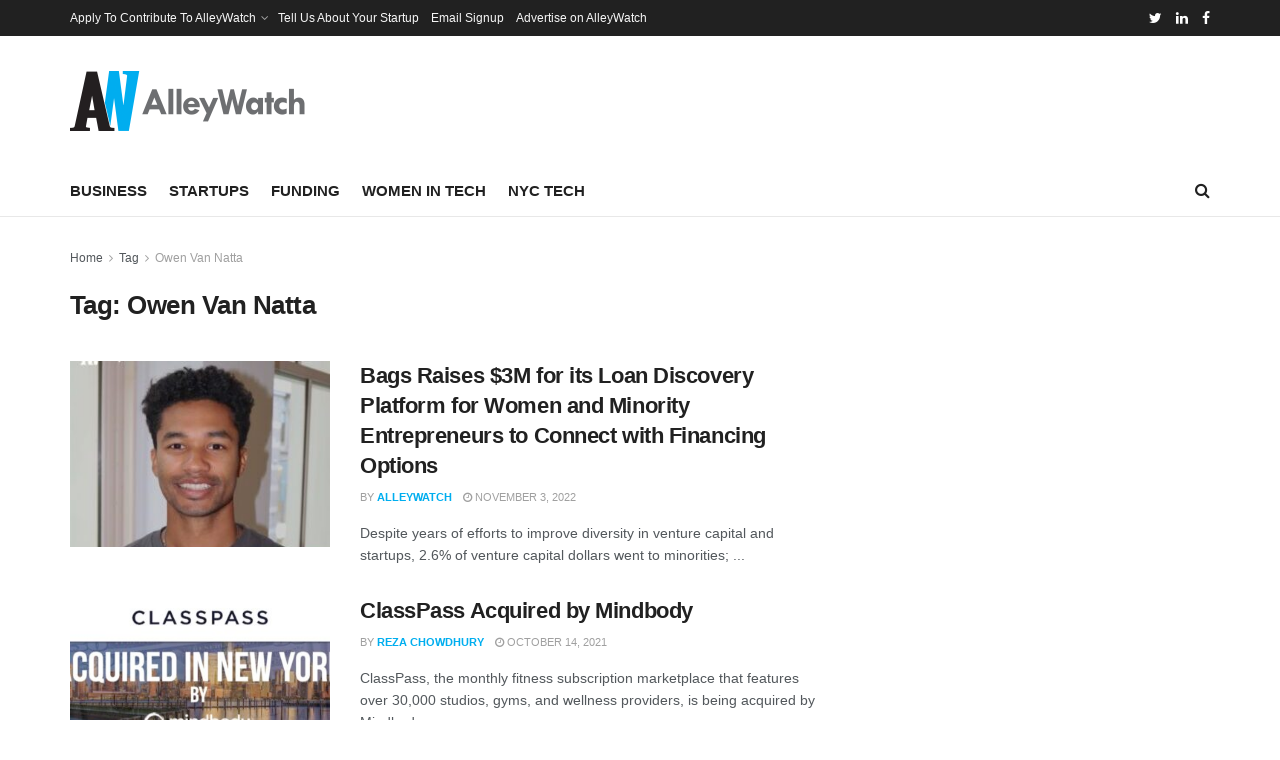

--- FILE ---
content_type: text/html; charset=utf-8
request_url: https://www.google.com/recaptcha/api2/aframe
body_size: 265
content:
<!DOCTYPE HTML><html><head><meta http-equiv="content-type" content="text/html; charset=UTF-8"></head><body><script nonce="hAzpm85Vo7yvO0PEge9ftg">/** Anti-fraud and anti-abuse applications only. See google.com/recaptcha */ try{var clients={'sodar':'https://pagead2.googlesyndication.com/pagead/sodar?'};window.addEventListener("message",function(a){try{if(a.source===window.parent){var b=JSON.parse(a.data);var c=clients[b['id']];if(c){var d=document.createElement('img');d.src=c+b['params']+'&rc='+(localStorage.getItem("rc::a")?sessionStorage.getItem("rc::b"):"");window.document.body.appendChild(d);sessionStorage.setItem("rc::e",parseInt(sessionStorage.getItem("rc::e")||0)+1);localStorage.setItem("rc::h",'1769140806336');}}}catch(b){}});window.parent.postMessage("_grecaptcha_ready", "*");}catch(b){}</script></body></html>